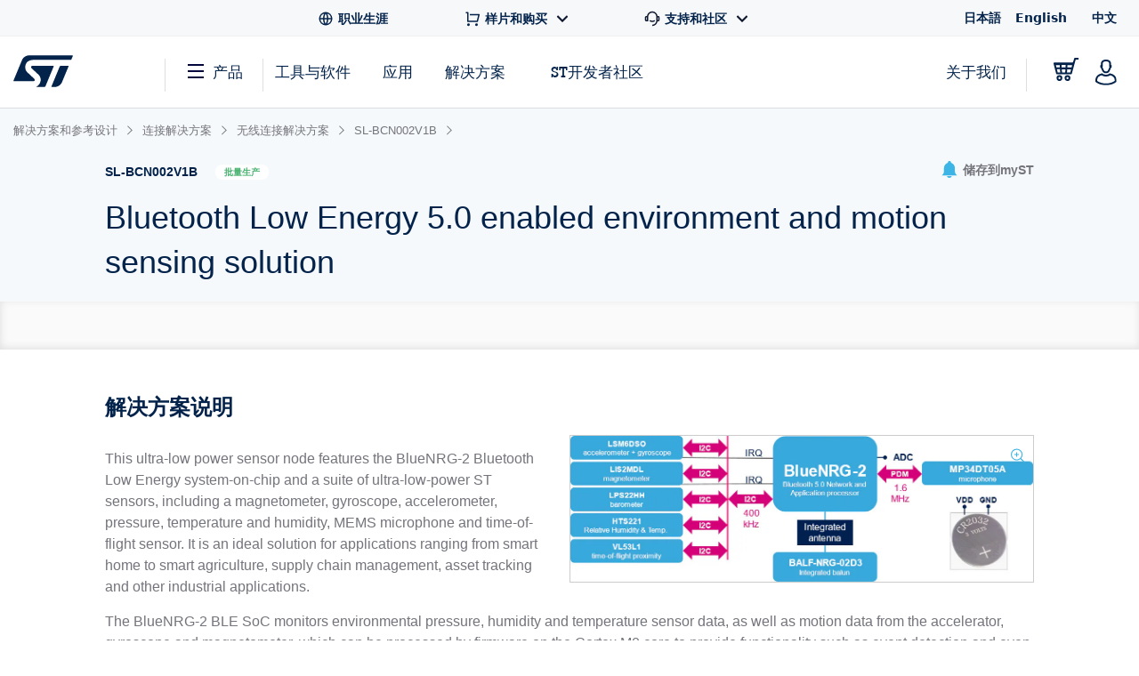

--- FILE ---
content_type: text/html;charset=utf-8
request_url: https://www.st.com.cn/content/st_com_cx/zh/products/solutions-reference-designs/connectivity-solutions/wireless-connectivity-solutions/sl-bcn002v1b/_jcr_content/design-resources.nocache.html/st-site-cx/components/containers/product/design-resources.html
body_size: -1145
content:
<!-- SDI include (path: /content/st_com_cx/zh/products/solutions-reference-designs/connectivity-solutions/wireless-connectivity-solutions/sl-bcn002v1b/_jcr_content/design-resources/virtual/drbnli.nocache.cache.html/st-site-cx/components/containers/product/design-resources/base/cache.html, resourceType: st-site-cx/components/containers/product/design-resources/base/cache) --> 

--- FILE ---
content_type: text/html;charset=utf-8
request_url: https://www.st.com.cn/content/st_com_cx/zh/products/solutions-reference-designs/connectivity-solutions/wireless-connectivity-solutions/sl-bcn002v1b/_jcr_content/ts-design-resources.nocache.html/st-site-cx/components/containers/product/design-resources/tools-software.html
body_size: -1141
content:
<!-- SDI include (path: /content/st_com_cx/zh/products/solutions-reference-designs/connectivity-solutions/wireless-connectivity-solutions/sl-bcn002v1b/_jcr_content/ts-design-resources/virtual/drtsnli.cache.html/st-site-cx/components/containers/product/design-resources/tools-software/cache.html, resourceType: st-site-cx/components/containers/product/design-resources/tools-software/cache) --> 

--- FILE ---
content_type: text/html;charset=utf-8
request_url: https://www.st.com.cn/content/st_com_cx/zh/products/solutions-reference-designs/connectivity-solutions/wireless-connectivity-solutions/sl-bcn002v1b/_jcr_content/get-software/getsw-table-nli.nocache.html/st-site-cx/components/containers/product/get-software-table-body.html
body_size: 13797
content:
<script>
        // Boolean necessary to make sure that the GetSoftware download initialization is started after html import by SDI
        window.loadingComplete = true;
        window.LoggedIn='false';
    </script> <table role="grid" class="table table-striped table-bordered dt-responsive nowrap dataTable no-footer dtr-inline collapsed table-sample-and-buy get-software" id="software-grid" style="visibility: hidden"> <thead id=""> <tr> <th class="sorting">料号</th> <th class="sorting" data-tooltip aria-haspopup="true" data-options="disable_for_touch:true" title="A free-form description of a component.">一般描述</th> <th class="not-sortable"> 下载 </th> </tr> </thead> <tbody> <!-- Check if this software item is restricted and set the flag --> <!-- Variable for github cta and goto site cta--> <!-- Helper to check if the link is a GitHub link or a regular site link. Sets isGotToSite to true if the link is NOT a GitHub link. --> <!-- Helper to check if the link is a GitHub link or a regular site link. Sets isGithubLink to true if the link is a GitHub link. --> <tr> <td data-product-rpn="STBLESensor-iOS"> STBLESensor-iOS </td> <td> BLE sensor application for Android and iOS </td> <td class="buttons st-flex st-flex--all-column"> <!-- Render 'Get Latest' button if conditioned to the existence of a local (CCC) zip file resource associated to that SW RPN--> <!-- Render 'Go to site' button if it is available, valid, and not a GitHub link --> <a href="https://apps.apple.com/us/app/st-ble-sensor/id993670214" x-cq-linkchecker="skip" target="_blank" data-id="CP525510" data-ds-button="gotosite-software" class="btn-productspecification st-magento table-button-blue js-get-software-restricted-check"> Go to site </a> <!-- Render 'Get from GitHub' button if a valid GitHub link is available --> </td> </tr> <!-- Check if this software item is restricted and set the flag --> <!-- Variable for github cta and goto site cta--> <!-- Helper to check if the link is a GitHub link or a regular site link. Sets isGotToSite to true if the link is NOT a GitHub link. --> <!-- Helper to check if the link is a GitHub link or a regular site link. Sets isGithubLink to true if the link is a GitHub link. --> <tr> <td data-product-rpn="STBLESensor-Android"> STBLESensor-Android </td> <td> BLE sensor application for Android and iOS </td> <td class="buttons st-flex st-flex--all-column"> <!-- Render 'Get Latest' button if conditioned to the existence of a local (CCC) zip file resource associated to that SW RPN--> <!-- Render 'Go to site' button if it is available, valid, and not a GitHub link --> <a href="https://play.google.com/store/apps/details?id=com.st.bluems" x-cq-linkchecker="skip" target="_blank" data-id="CP525514" data-ds-button="gotosite-software" class="btn-productspecification st-magento table-button-blue js-get-software-restricted-check"> Go to site </a> <!-- Render 'Get from GitHub' button if a valid GitHub link is available --> </td> </tr> <!-- Check if this software item is restricted and set the flag --> <!-- Variable for github cta and goto site cta--> <!-- Helper to check if the link is a GitHub link or a regular site link. Sets isGotToSite to true if the link is NOT a GitHub link. --> <!-- Helper to check if the link is a GitHub link or a regular site link. Sets isGithubLink to true if the link is a GitHub link. --> <tr> <td data-product-rpn="STSW-BLUETILE-DK"> STSW-BLUETILE-DK </td> <td> Software development kit for BlueTile, including sensor data streaming over BLE, HID peripheral and Beacon </td> <td class="buttons st-flex st-flex--all-column"> <!-- Render 'Get Latest' button if conditioned to the existence of a local (CCC) zip file resource associated to that SW RPN--> <div class="gscontent js-get-software-restricted-check" data-reg-required-link-path="https://my.st.com/cas/login?lang=zh&amp;service=https://www.st.com/zh/solutions-reference-designs/sl-bcn002v1b.license=1769467846291.product=STSW-BLUETILE-DK.version=1.3.0.html" data-product-item-name="STSW-BLUETILE-DK" data-dl-path-encrypted="dlkvWc3mGY2ScGgMgH7c\/g==,wLvEO3LusI3P7T3sJW8JDbu17Bnjrn1T8gSxs+pkyEsarxUCBmzZAPY+z\/2uIee\/QtKiwk1wYHOaoJqzLOYh\/2HFo72fnA\/gyC\/098ADplJgPlpG2io4HVSMZdZ9qrYFMXhze0TnY8fUiacRoOJQVI+MAjAdDAq7PJ2IerCEUFc=" sw-data-content="CP525810"> <script id="PF270155_CP525810_1_3_0_button">
                var gsContentScripts = $("script[id='PF270155_CP525810_1_3_0_button']");

                var isFromDownloadComponent = "";
                var gsContent;
                if (gsContentScripts && gsContentScripts.length > 1) {
                    if (isFromDownloadComponent === 'versionDownload') {
                        gsContent = gsContentScripts.filter(function () {
                            return $(this).closest("#sw-version-download").length != 0;
                        }).parent();
                    } else {
                        gsContent = gsContentScripts.filter(function () {
                            return $(this).closest("#sw-version-download").length == 0;
                        }).parent();
                    }
                } else {
                    gsContent = $("#PF270155_CP525810_1_3_0_button").parent();
                }
            </script> <script>
        gsContent.attr('data-can-be-downloaded-from-email','false');
        gsContent.attr('data-keep-informed','false');
        gsContent.attr('data-light-registration-required', true);
        gsContent.attr('data-download-allowed', 'false');
        gsContent.attr('data-sw-id', 'CP525810');
        gsContent.attr('data-approve-light-reg', 'false');
        gsContent.attr('data-registration-type', 'lightRegistration');
        gsContent.attr('data-email-validated', 'true');
        gsContent.attr('data-validation-error', '');
    </script> <div id="lightDownloadAllowed" hidden> <!-- NOTES: data-session: unique session ID of <=20 characters (ex. "1000" || "asdf" || "1000asdf") (see: https://marketing.adobe.com/resources/help/en_US/sc/implement/event_serialization_impl.html) --> <a id="initLightDownload" data-id="CP525810" data-version="1.3.0" data-ds-button="get-software" data-registration="light registration" data-software-button-for-product="STSW-BLUETILE-DK" data-session="" class="license-accept btn-productspecification table-button-blue st-magento js-get-software-restricted-check"> 获取最新版本 </a> </div> <div id="lightDownloadNotAllowed" hidden> <!-- NOTES: data-session: unique session ID of <=20 characters (ex. "1000" || "asdf" || "1000asdf") (see: https://marketing.adobe.com/resources/help/en_US/sc/implement/event_serialization_impl.html) --> <a id="gatherEmail" data-id="CP525810" data-version="1.3.0" data-path="https://www.st.com/zh/solutions-reference-designs/sl-bcn002v1b" data-reg-path="https://my.st.com/cas/login?lang=zh&amp;service=https://www.st.com/zh/solutions-reference-designs/sl-bcn002v1b.license=1769467846291.product=STSW-BLUETILE-DK.version=1.3.0.html" data-ds-button="get-software" data-software-button-for-product="STSW-BLUETILE-DK" data-registration="light registration" data-session="" data-download-path-encrypted="dlkvWc3mGY2ScGgMgH7c/g==,wLvEO3LusI3P7T3sJW8JDbu17Bnjrn1T8gSxs+pkyEsarxUCBmzZAPY+z/2uIee/QtKiwk1wYHOaoJqzLOYh/2HFo72fnA/gyC/098ADplJgPlpG2io4HVSMZdZ9qrYFMXhze0TnY8fUiacRoOJQVI+MAjAdDAq7PJ2IerCEUFc=" class="license-accept btn-productspecification table-button-blue st-magento js-get-software-restricted-check"> 获取最新版本 </a> </div> <div class="generic-modal modal fade in cs-modal-main" id="cookieAlertModal"> <div class="modal-dialog"> <div class="modal-content"> <a class="btn-close-panel right cs-modal-close" href="#" data-dismiss="modal" aria-label="Close">x</a> <div class="page-header clearfix cs-block"> <div class="left"> <div class="st-h3">Warning</div> </div> </div> <div class="small-12"> <h4>Please note, that cookies should be enabled for successful downloading the software.</h4> </div> </div> </div> </div> <div id="emailModal" class="generic-modal modal fade"> <div class="modal-dialog"> <div class="modal-content" style="white-space: normal"> <a class="btn-close-panel right" href="#" data-dismiss="modal" aria-label="关闭">x</a> <div id="formTitle" class="page-header clearfix"> <div class="left"> <div class="st-h3">获取软件</div> </div> </div> <div id="alertTitle" class="page-header clearfix" hidden> <div class="left"> <div class="st-h3"> 您的申请已成功提交。 </div> </div> </div> <div class="small-12 medium-6 hidden email-failure clearfix"> <h5 class="error"> 服务器请求出错。请稍后重试。 </h5> </div> <div class="descriptions"> <div>如果您在my.st.com上有帐户，即可直接登录并下载软件。</div> <!-- </br> --> <div class="small-12 columns end"> <div class="row"> <div class="small-12 medium-6 columns"></div> <div class="small-12 medium-6 columns"> <button class="email-login"> 登录/注册 </button> </div> </div> </div> <div> <p>如果您现在不想现在登录，只需要在下面的表单中提供您的姓名和电子邮件地址，就可以下载软件。</p> <p>这允许我们保持跟你联系，并通知您有关于此软件的更新。</p> <p><b>对于后续继续下载，大多数的软件都不再需要此步骤。</b></p> </div> <!-- </br> --> </div> <form data-abide class="light-registration-form"> <input class="invisibleField" id="stFirstName" name="stFirstName" size="30" type="text" value=""/> <input class="invisibleField" id="stLastName" name="stLastName" size="50" type="text" value=""/> <input type="hidden" id="enrichedCompanyName" name="enrichedCompanyName" class="mktoField mktoFieldDescriptor mktoFormCol" value="" style=""/> <input type="hidden" id="enrichedCompanyIndustry" name="enrichedCompanyIndustry" class="mktoField mktoFieldDescriptor mktoFormCol" value="" style=""/> <input type="hidden" id="enrichedCompanySubIndustry" name="enrichedCompanySubIndustry" class="mktoField mktoFieldDescriptor mktoFormCol" value="" style=""/> <input type="hidden" id="enrichedCompanyCity" name="enrichedCompanyCity" class="mktoField mktoFieldDescriptor mktoFormCol" value="" style=""/> <input type="hidden" id="enrichedCompanyStateProvince" name="enrichedCompanyStateProvince" class="mktoField mktoFieldDescriptor mktoFormCol" value="" style=""/> <input type="hidden" id="enrichedCompanyZipCode" name="enrichedCompanyZipCode" class="mktoField mktoFieldDescriptor mktoFormCol" value="" style=""/> <input type="hidden" id="enrichedCompanyCountryCode" name="enrichedCompanyCountryCode" class="mktoField mktoFieldDescriptor mktoFormCol" value="" style=""/> <input type="hidden" id="enrichedCompanyPhoneNumber" name="enrichedCompanyPhoneNumber" class="mktoField mktoFieldDescriptor mktoFormCol" value="" style=""/> <input type="hidden" id="enrichedCompanyPrimarySIC" name="enrichedCompanyPrimarySIC" class="mktoField mktoFieldDescriptor mktoFormCol" value="" style=""/> <input type="hidden" id="enrichedCompanyPrimaryNAICS" name="enrichedCompanyPrimaryNAICS" class="mktoField mktoFieldDescriptor mktoFormCol" value="" style=""/> <input type="hidden" id="enrichedCompanyEmployeeSize" name="enrichedCompanyEmployeeSize" class="mktoField mktoFieldDescriptor mktoFormCol" value="" style=""/> <input type="hidden" id="enrichedCompanyAnnualSales" name="enrichedCompanyAnnualSales" class="mktoField mktoFieldDescriptor mktoFormCol" value="" style=""/> <input type="hidden" id="enrichedCompanyMarketingAlias" name="enrichedCompanyMarketingAlias" class="mktoField mktoFieldDescriptor mktoFormCol" value="" style=""/> <input type="hidden" id="enrichedCompanyStockTicker" name="enrichedCompanyStockTicker" class="mktoField mktoFieldDescriptor mktoFormCol" value="" style=""/> <div class="row"> <div class="small-12 columns"> <div class="row"> <div class="small-12 medium-6 columns"> <h5>名:</h5> </div> <div class="small-12 medium-6 columns end"> <input id="givenName" type="text" placeholder=""/> </div> </div> </div> <div class="small-12 columns"> <div class="row"> <div class="small-12 medium-6 columns"> <h5>姓:</h5> </div> <div class="small-12 medium-6 columns end"> <input id="familyName" type="text" placeholder=""/> </div> </div> </div> <div class="small-12 columns"> <div class="row"> <div class="small-12 medium-6 columns"> <h5>电子邮箱地址:</h5> </div> <div class="small-12 medium-6 columns end"> <input id="userEmail" name="Email" type="email" placeholder="" required pattern="email"/> <small class="error">请输入有效的电子邮件。</small> </div> </div> </div> </div> <div class="row"> <div class="small-12 columns privacy-statement"> 请仔细阅读我们的<a href="https://www.st.com/content/st_com/zh/common/privacy-portal/corporate-privacy-statement-zh.html">隐私声明</a>，了解我们将如何处理您的个人资料信息，以保障您个人数据的安全。 </div> </div> <div class="small-12 columns"> <label class="encapsulate inline accept-terms-data"> <input id="keepMeInformed" type="checkbox"/> Please keep me informed about future updates for this software or new software in the same category </label> </div> <div class="row"> <div class="small-12 medium-12 large-6 large-offset-7 columns button-row"> <!-- NOTES: data-id: product ID data-ds-button: "software light registration" || "software request" data-registration: "light registration" || "my.st.com without validation" || "my.st.com with validation" data-step: "start" || [step #] (ex. "2", "3",...) || "last" data-session: unique session ID of <=20 characters (ex. "1000" || "asdf" || "1000asdf") (see: https://marketing.adobe.com/resources/help/en_US/sc/implement/event_serialization_impl.html) --> <button id="emailSubmit" class="form-submit-primary-get-software" value="Submit" data-id="PF270155" data-ds-button="software light registration" data-registration="light registration" data-step="start" data-session=""> 下载 </button> <!--<button class="form-submit-cancel" type="reset" value="Reset">清除</button>--> </div> </div> </form> <div class="small-12 hidden email-success"> <div><p>稍后您将收到一封邮件，点击里面的链接即可验证您的邮箱并开始下载 </p><p>此链接在<b>24小</b>时内有效。. </p><p>如果您并未收到电子邮件，请检查您的垃圾邮件过滤器。</p></div> <div class="button-row"> <button class="form-submit-primary" href="#" data-dismiss="modal"> 好的 </button> </div> </div> </div> </div> </div> <div id="emailSentModal" class="generic-modal modal fade email-success"> <div class="modal-dialog"> <div class="modal-content" style="white-space: normal"> <a class="btn-close-panel right" href="#" data-dismiss="modal" aria-label="关闭">x</a> <div id="alertTitle" class="page-header clearfix"> <div class="left"> <div class="st-h3 popup-title">您的申请已成功提交。</div> </div> </div> <div class="small-12"> <div><p>稍后您将收到一封邮件，点击里面的链接即可验证您的邮箱并开始下载 </p><p>此链接在<b>24小</b>时内有效。. </p><p>如果您并未收到电子邮件，请检查您的垃圾邮件过滤器。</p></div> <div class="button-row"> <button class="form-submit-primary" href="#" data-dismiss="modal"> 好的 </button> </div> </div> </div> </div> </div> <div id="emailAlertModal" class="generic-modal modal fade"> <div class="modal-dialog"> <div class="modal-content" style="white-space: normal"> <a class="btn-close-panel right" href="#" data-dismiss="modal" aria-label="关闭">x</a> <div class="page-header clearfix"> <div class="left"> <div class="st-h3 popup-title">您尚未验证您的邮件。</div> </div> <br/> <br/> <br/> <div class="row"> <div class="small-12"><p>您在下载期间输入的邮件地址尚未经过验证。 </p> <p>请在收件箱中查找附有下载链接的邮件。</p> <p>如果<b>没有收到邮件</b>，或邮件地址输入有误，请点击下方的”重新开始“。</p> </div> </div> </div> <div class="large-offset-9 button-row"> <button id="startOver" class="form-submit-primary"> 重新开始 </button> </div> </div> </div> </div> <div id="emailChoiceModal" class="generic-modal modal fade"> <div class="modal-dialog"> <div class="modal-content" style="white-space:normal;"> <a class="btn-close-panel right" href="#" data-dismiss="modal" aria-label="关闭">x</a> <div class="page-header clearfix"> <div class="left"> <div class="st-h3">About Requesting Software</div> </div> <br/> <br/> <div class="row"> <div class="small-12"> <blockquote> <p> For security / validation purposes, all software download requests must originate from a valid email address. </p> <br/> <p> ST.com users may login at this time to begin download. Non-ST.com users may either create an account at this time or enter an email address to receive a download link to the software. </p> </blockquote> </div> </div> <div class="row"> <div class="small-5 small-push-1 columns"> <button class="email-login">登录/注册</button> </div> <div class="small-3 small-push-3 columns end"> <button class="email-form">邮件</button> </div> </div> </div> </div> </div> </div> <!-- <sly data-sly-test=""> <sly data-sly-test.isMatching="false"> --> <!-- <sly data-sly-include="/apps/st-site-cx/components/containers/product/get-software/login-or-create-account-modal-template.html"> </sly> --> <div id="loginOrCreateAccountModal-loader" style="display: none;" class="generic-modal modal fade"> <div> <svg xmlns="http://www.w3.org/2000/svg" width="40" height="40" viewBox="0 0 40 40" fill="none"> <g clip-path="url(#nhlb0xfc8a)"> <path d="M20 3.333A1.667 1.667 0 0 1 21.666 5v5a1.667 1.667 0 0 1-3.333 0V5A1.667 1.667 0 0 1 20 3.333zm0 25A1.667 1.667 0 0 1 21.666 30v5a1.667 1.667 0 0 1-3.333 0v-5A1.666 1.666 0 0 1 20 28.334zM36.666 20A1.667 1.667 0 0 1 35 21.667h-5a1.667 1.667 0 1 1 0-3.334h5A1.667 1.667 0 0 1 36.666 20zm-25 0A1.667 1.667 0 0 1 10 21.667H5a1.667 1.667 0 0 1 0-3.334h5A1.667 1.667 0 0 1 11.666 20zm20.119 11.785a1.667 1.667 0 0 1-2.357 0l-3.535-3.535a1.667 1.667 0 0 1 2.357-2.357l3.535 3.534a1.666 1.666 0 0 1 0 2.358zM14.106 14.107a1.666 1.666 0 0 1-2.356 0l-3.534-3.534a1.667 1.667 0 0 1 2.357-2.358l3.533 3.535a1.666 1.666 0 0 1 0 2.357zm-5.89 17.678a1.667 1.667 0 0 1 0-2.357l3.535-3.535a1.667 1.667 0 1 1 2.357 2.357l-3.533 3.535a1.666 1.666 0 0 1-2.359 0zm17.677-17.678a1.667 1.667 0 0 1 0-2.357l3.533-3.535a1.667 1.667 0 0 1 2.359 2.357l-3.535 3.535a1.667 1.667 0 0 1-2.357 0z" fill="#767C84"/> </g> <defs> <clipPath id="nhlb0xfc8a"> <path fill="#fff" d="M0 0h40v40H0z"/> </clipPath> </defs> </svg> </div> </div> <div id="loginOrCreateAccountModal" class="generic-modal modal fade" role="dialog" and aria-hidden="true"> <div class="modal-dialog"> <div class="modal-content modal-content-container" style="white-space: normal;"> <div class="loginOrCreateAccountModal-contaier"> <a class="btn-close-panel right" href="#" data-dismiss="modal" aria-label="关闭" id="closeModalGetSoftware"> x </a> <div class="login-or-create-title-container dialog-label"> 感谢您接受许可协议。 <br/> 如要下载，请登录MyST账户或创建新的MyST账户。 </div> <div class="login-or-create-rectangle-container"> <!-- href Filled inside get-software-dialog\js\accept-license.js --> <a class="email-login" onclick="s_objectID=this.dataset['activitymapText'];" data-activitymap-text="Log in to MyST"> <div class="rectangle"> <img class="rectangle-image" src="/etc/clientlibs/st-site-cx/media/app/images/svg/get-software-dialog/login.svg" alt="login"/> <span class="rectangle-text dialog-label"> 登录MyST </span> </div> </a> <a class="login-or-create-button" onclick="s_objectID=this.dataset['activitymapText'];" data-activitymap-text="Create a MyST Account in less than 1 minute"> <div class="rectangle"> <img class="rectangle-image" src="/etc/clientlibs/st-site-cx/media/app/images/svg/get-software-dialog/profile.svg" alt="profile"/> <span class="rectangle-text dialog-label"> 快速创建 MyST 账户 </span> </div> </a> </div> <div class="download-guest-container"> <a class="download-guest-text dialog-label" onclick="s_objectID=this.dataset['activitymapText'];" data-activitymap-text="Download as a guest"> 作为访客下载 </a> </div> </div> </div> </div> </div> <div id="secondDownloadCreateAccountModal" class="generic-modal modal fade" role="dialog" and aria-hidden="true"> <div class="modal-dialog"> <div class="modal-content modal-content-container" style="white-space: normal;"> <div class="container"> <a class="btn-close-panel right" href="#" data-dismiss="modal" aria-label="关闭"> x </a> <div class="login-or-create-title-container dialog-label"> 感谢您接受本协议。 <br/> 请创建一个账户开始下载，或以访客身份继续下载。 </div> <div class="login-or-create-rectangle-container"> <a class="login-or-create-button" onclick="s_objectID=this.dataset['activitymapText'];" data-activitymap-text="Create a MyST Account"> <div class="rectangle"> <img class="rectangle-image" src="/etc/clientlibs/st-site-cx/media/app/images/svg/get-software-dialog/profile.svg" alt="profile"/> <span class="rectangle-text dialog-label"> 快速创建 MyST 账户 </span> </div> </a> </div> <div class="download-guest-container"> <a class="second-download-guest-text dialog-label" onclick="s_objectID=this.dataset['activitymapText'];" data-activitymap-text="Download as a guest"> 作为访客下载 </a> </div> </div> </div> </div> </div> <div id="licenseModal" role="dialog" aria-modal="true" class="license-modal generic-modal modal fade"> <div class="modal-dialog"> <div class="modal-content" style="white-space: normal"> <a class="btn-close-panel right" href="#" role="button" data-dismiss="modal" aria-label="关闭">x </a> <div class=""> <div class="large-12 columns"> <div class="page-header"> <div class=""> <div class="large-12 columns license-dialog-title-container"> <p class="dialog-label st-text--left" style="font-size: 24px !important; margin-bottom: 0"> 许可协议 </p> <div class="related-assets"> <div class="file-icon-parent-container"> <div class="pdf-download-container"> <a href="/resource/en/license/SLA0077_STSW-BLUETILE-DK.pdf" class="pdf-download dialog-label" x-cq-linkchecker="skip" target="_blank" download> <div class="pdf-download-label"> 下载PDF文档 </div> <img src="/etc/clientlibs/st-site-cx/media/app/images/svg/get-software-dialog/download-line.svg" title="Save as PDF" alt="pdf" height="22" width="22"/> </a> </div> </div> </div> <!-- <sly data-sly-call=""></sly> --> <!-- NOTES: data-session: unique session ID of <=20 characters (ex. "1000" || "asdf" || "1000asdf") (see: https://marketing.adobe.com/resources/help/en_US/sc/implement/event_serialization_impl.html) --> </div> </div> </div> <div class="agreement-copy license-agreement"> <section class="- topic/section " id="section_qsk_nv3_qs"> <p class="- topic/p ">The Licensed Software as defined below may contain various software that are subject to different license agreements. The terms and conditions of those license agreements are available below, as well as in the header files and documentation file accompanying this delivery.</p> <p class="- topic/p ">(i) SUBJECT TO THE PROVISIONS HERE BELOW FOR THE LICENSED SOFTWARE PROVIDED IN SOURCE AND IN OBJECT CODE : THE TERMS OF ST SOFTWARE LICENSE AGREEMENT (REPRODUCED BELOW) SHALL APPLY;</p> <p class="- topic/p ">(ii) FOR THE LICENSED SOFTWARE OR ANY PART THEREOF WHICH CONTAINS OPEN SOURCE SOFTWARE: THE APPLICABLE OPEN SOURCE TERMS SHALL APPLY. OPEN SOURCE TERMS MEANS ANY OPEN SOURCE LICENSE THAT COMPLIES WITH THE OPEN SOURCE DEFINITION SPECIFIED AT <xref class="- topic/xref " format="html" href="http://WWW.OPENSOURCE.ORG/" scope="external">WWW.OPENSOURCE.ORG</xref> AND ANY OTHER COMPARABLE OPEN SOURCE LICENSE SUCH AS FOR EXAMPLE GNU GENERAL PUBLIC LICENSE (GPL), ECLIPSE PUBLIC LICENSE (EPL), APACHE SOFTWARE LICENSE, BSD LICENSE AND MIT LICENSE. SUCH OPEN SOURCE SOFTWARE IS NOT SUBJECT TO THE TERMS OF THIS AGREEMENT TO THE EXTENT THE TERMS OF THIS AGREEMENT ARE IN CONFLICT WITH SUCH APPLICABLE OPEN SOURCE TERMS. EXCEPT FOR OPEN SOURCE SOFTWARE, YOU HAVE NO RIGHTS UNDER THIS AGREEMENT TO, AND MAY NOT UNDER ANY CIRCUMSTANCES USE THE SOFTWARE OR ANY PARTS THEREOF TO MAKE THEM SUBJECT TO ANY OPEN SOURCE TERMS. THESE ACTIONS INCLUDE BUT ARE NOT LIMITED TO COMBINING THE SOFTWARE BY MEANS OF INCORPORATION OR LINKING OR OTHERWISE;</p> <p class="- topic/p ">(iii) THE LICENSED SOFTWARE OR ANY PARTS THEREOF MAY (I) REQUIRE LICENSES FROM THIRD PARTIES CLAIMING INTELLECTUAL PROPERTY RIGHTS COVERING USE OR IMPLEMENTATION OF THE LICENSED SOFTWARE OR (II) BE BASED ON INDUSTRY RECOGNIZED STANDARDS OR SOFTWARE PROGRAMS PUBLISHED BY INDUSTRY RECOGNIZED STANDARDS BODIES AND CERTAIN THIRD PARTIES MAY CLAIM TO OWN INTELLECTUAL PROPERTY RIGHTS THAT COVER IMPLEMENTATION OR USE OF THOSE STANDARDS. YOU AGREE THAT YOU ARE RESPONSIBLE FOR OBTAINING ANY SUCH LICENSE WHICH MAY BE NEEDED, AND NO SUCH LICENSE IS PROVIDED BY ST OR ITS AFFILIATES TO YOU .SUCH THIRD PARTY INTELLECTUAL PROPERTY RIGHTS ARE NOT SUBJECT TO THE TERMS OF THIS AGREEMENT TO THE EXTENT THE TERMS OF THIS AGREEMENT ARE IN CONFLICT WITH SUCH APPLICABLE THIRD PARTY INTELLECTUAL PROPERTY RIGHTS.</p> <p class="- topic/p ">BY CLICKING ON THE “I ACCEPT” BUTTON BELOW OR BY INSTALLING, COPYING, DOWNLOADING OR OTHERWISE USING THE SOFTWARE IN THIS DELIVERY, YOU ACKNOWLEDGE THAT YOU HAVE READ THE VARIOUS LICENSE AGREEMENTS APPLICABLE TO EACH SOFTWARE IN THIS DELIVERY AND YOU AGREE TO BE BOUND BY THE TERMS OF THOSE LICENSES. IF YOU DO NOT AGREE WITH ANY CONDITION OF THOSE LICENSES, DO NOT INSTALL, DOWNLOAD, ACCESS OR USE THE SOFTWARE IN THIS DELIVERY.</p> </section><section class="- topic/section "> <title class="- topic/title ">ST SOFTWARE LICENSE</title> <p class="- topic/p ">By using this Licensed Software, You are agreeing to be bound by the terms and conditions of this Agreement. Do not use the Licensed Software until You have read and agreed to the following terms and conditions and with the other terms and conditions that may apply according with (ii) and (iii) here above. The use of the Licensed Software implies automatically the acceptance of the following terms and conditions.</p> </section><section class="- topic/section "> <title class="- topic/title ">DEFINITIONS</title> <p class="- topic/p "> <b class="+ topic/ph hi-d/b ">Affiliates:</b> means any corporation, partnership, or other entity that, directly or indirectly, owns, is owned by, or is under common ownership with ST, for so long as such ownership exists. For the purposes of the foregoing, "own," "owned," or "ownership" shall mean ownership of more than fifty percent (50%) of the stock or other equity interests entitled to vote for the election of directors or an equivalent governing body.</p> <p class="- topic/p "> <b class="+ topic/ph hi-d/b ">Compiled Code:</b> means a machine-executable code in binary format.</p> <p class="- topic/p "> <b class="+ topic/ph hi-d/b ">IP Rights:</b> means all patents, patent applications, including with respect to patents, any patent rights granted upon any reissue, division, continuation or continuation-in-part applications now or hereafter filed, utility models issued or pending, registered and unregistered design rights, copyrights (including the copyright on software in any code), semiconductor mask works, trade secrets, know-how, and other similar statutory intellectual property or industrial rights, as well as applications for any such rights.</p> <p class="- topic/p "> <b class="+ topic/ph hi-d/b ">Feedback:</b> means any recommendations, suggestions, comments and corrections, including but not limited to code enhancement, code modifications or bug fixes, related to the Licensed Software and any elements and parts thereof.</p> <p class="- topic/p "> <b class="+ topic/ph hi-d/b ">Licensed Field:</b> means all markets and applications worldwide, excluding: (i) life supporting devices or systems, (ii) automotive safety, nuclear, military and aerospace markets and applications, (iii) open-source applications in case the Licensed Software is not already contaminated by ST.</p> <p class="- topic/p "> <b class="+ topic/ph hi-d/b ">Licensed Software:</b> means the enclosed SOFTWARE/FIRMWARE, EXAMPLES, PROJECT TEMPLATE and all the related documentation and design tools licensed and delivered in the form of object and/or source code as the case may be.</p> <p class="- topic/p "> <b class="+ topic/ph hi-d/b ">Product:</b> means Your and Your end-users’ product or system, and all the related documentation, that includes or incorporates the Licensed Software in Compiled Code and the ST Device and provided further that such Licensed Software or derivative works of the Licensed Software execute solely and exclusively on ST Device.</p> <p class="- topic/p "> <b class="+ topic/ph hi-d/b ">ST Device:</b> means the combination of at least: a) one ST microcontroller and b) one device chosen by You between a ST radio frequency connectivity device and a ST MEMS sensor integrated circuit; a) and b) manufactured and sold by or for ST.</p> </section><section class="- topic/section "> <title class="- topic/title ">LICENSE</title> <p class="- topic/p ">STMicroelectronics International NV a Dutch company with headquarter at 39, Chemin du Champ des filles, 1228 Plan-les-Oates Geneva (“ST”) grants to You under IP Rights owned by ST and its Affiliates or under which ST and its Affiliates has the right to grant a license a non-exclusive, worldwide, non-transferable (whether by assignment or otherwise unless expressly authorized by ST) non sub-licensable, revocable, royalty-free limited license to use the Licensed Software to:</p> <p class="- topic/p ">(i) make copies, prepare derivative works of the source code version of the Licensed Software for the sole and exclusive purpose of developing versions of such Licensed Software only for use within the Product exclusively in Compiled Code;</p> <p class="- topic/p ">(ii) make copies, prepare derivative works of the object code versions of the Licensed Software for the sole purpose of designing, developing and manufacturing the Products;</p> <p class="- topic/p ">(iii) make copies, prepare derivative works of the documentation part of the Licensed Software (including non-confidential comments from source code files if applicable), for the sole purpose of providing documentation for the Product and its usage;</p> <p class="- topic/p ">(iv) make, have made, use, sell, offer to sell, import and export or otherwise distribute Products also through multiple tiers.</p> </section><section class="- topic/section "> <title class="- topic/title ">OWNERSHIP AND COPYRIGHT</title> <p class="- topic/p ">Title to the Licensed Software, related documentation and all copies thereof remain with ST and/or its licensors. You may not remove the copyrights notices from the Licensed Software and to any copies of the Licensed Software. You agree to prevent any unauthorized copying of the Licensed Software and related documentation. You grants to ST and its Affiliates a non-exclusive, worldwide, perpetual, irrevocable, royalty free, fully paid up, sub-licensable and transferable license to use, copy, modify and distribute any Feedback You may have.</p> <p class="- topic/p ">You agree that no press releases or announcements or any marketing, advertising or other promotional materials related to this Agreement or referencing or implying ST or its trade names, trademarks, or service marks can be released without ST prior written approval.</p> </section><section class="- topic/section "> <title class="- topic/title ">RESTRICTIONS</title> <p class="- topic/p ">Unless otherwise explicitly stated in this Agreement, You may not sell, assign, sublicense, lease, rent or otherwise distribute the Licensed Software for commercial purposes, in whole or in part. You acknowledge and agree that any use, adaptation, translation or transcription of the Licensed Software or any portion or derivative thereof, for use with (i) product that does not include ST Device and/or (ii) with device, having similar functionalities to ST Devices, manufactured by or for an entity other than ST, is a material breach of this Agreement and requires a separate license from ST. No source code relating to and/or based upon Licensed Software is to be made available or sub-licensed by You unless expressly permitted under the Section “License”. You acknowledge and agree that the protection of the source code of the Licensed Software warrants the imposition of reasonable security precautions. In the event ST demonstrates to You a reasonable belief that the source code of the Licensed Software has been used or distributed in violation of this Agreement, ST may, by written notification, request certification as to whether such unauthorized use or distribution has occurred. You shall cooperate and assist ST in its determination of whether there has been unauthorized use or distribution of the source code of the Licensed Software and will take appropriate steps to remedy any unauthorized use or distribution.</p> </section><section class="- topic/section "> <title class="- topic/title ">NO WARRANTY</title> <p class="- topic/p ">TO THE EXTENT PERMITTED BY THE LAWS, THE LICENSED SOFTWARE IS PROVIDED “AS IS” AND “WITH ALL FAULTS” WITHOUT WARRANTY OR REPRESENTATION OF ANY KIND EXPRESSED OR IMPLIED AND ST AND ITS LICENSORS EXPRESSLY DISCLAIM ALL WARRANTIES, EXPRESSED, IMPLIED OR OTHERWISE, INCLUDING BUT NOT LIMITED TO , WARRANTIES OF MERCHANTABILITY, FITNESS FOR A PARTICULAR PURPOSE AND NON- INFRINGEMENT OF THIRD PARTIES INTELLECTUAL PROPERTY RIGHTS.</p> <p class="- topic/p ">IN PARTICULAR: A) ST DOES NOT WARRANT THAT THE USE IN WHOLE OR IN PART OF THE LICENSED SOFTWARE WILL BE INTERRUPTED OR ERROR FREE, WILL MEET YOUR REQUIREMENTS, OR WILL OPERATE WITH THE COMBINATION OF HARDWARE AND SOFTWARE SELECTED BY YOU. YOU ARE RESPONSIBLE FOR DETERMINING WHETHER THE LICENSED SOFTWARE WILL BE SUITABLE FOR YOUR INTENDED USE OR APPLICATION OR WILL ACHIEVE YOUR INTENDED RESULTS. ST WILL NOT BE LIABLE TO YOU AND/OR TO ANY THIRD PARTY FOR THE DERIVATIVE WORKS OF THE LICENSED SOFTWARE DEVELOPED BY YOU. ST HAS NOT AUTHORIZED ANYONE TO MAKE ANY REPRESENTATION OR WARRANTY FOR THE LICENSED SOFTWARE, AND ANY TECHNICAL, APPLICATIONS OR DESIGN INFORMATION OR ADVICE, QUALITY CHARACTERIZATION, RELIABILITY DATA OR OTHER SERVICES PROVIDED BY ST SHALL NOT CONSTITUTE ANY REPRESENTATION OR WARRANTY BY ST OR ALTER THIS DISCLAIMER OR WARRANTY, AND IN NO ADDITIONAL OBLIGATIONS OR LIABILITIES SHALL ARISE FROM ST’S PROVIDING SUCH INFORMATION OR SERVICES. ST DOES NOT ASSUME OR AUTHORIZE ANY OTHER PERSON TO ASSUME FOR IT ANY OTHER LIABILITY IN CONNECTION WITH ITS LICENSED SOFTWARE. </p> <p class="- topic/p ">B) NOTHING CONTAINED IN THIS AGREEMENT WILL BE CONSTRUED AS:</p> <p class="- topic/p ">(i) A WARRANTY OR REPRESENTATION BY ST TO MAINTAIN PRODUCTION OF ANY ST DEVICE OR OTHER HARDWARE OR SOFTWARE WITH WHICH THE LICENSED SOFTWARE MAY BE USED OR TO OTHERWISE MAINTAIN OR SUPPORT THE LICENSED SOFTWARE IN ANY MANNER; AND</p> <p class="- topic/p ">(ii) A COMMITMENT FROM ST AND/OR ITS LICENSORS TO BRING OR PROSECUTE ACTIONS OR SUITS AGAINST THIRD PARTIES FOR INFRINGEMENT OF ANY OF THE RIGHTS LICENSED HEREBY, OR CONFERRING ANY RIGHTS TO BRING OR PROSECUTE ACTIONS OR SUITS AGAINST THIRD PARTIES FOR INFRINGEMENT. HOWEVER, ST HAS THE RIGHT TO TERMINATE THIS AGREEMENT IMMEDIATELY UPON RECEIVING NOTICE OF ANY CLAIM, SUIT OR PROCEEDING THAT ALLEGES THAT THE LICENSED SOFTWARE OR YOUR USE OR DISTRIBUTION OF THE LICENSED SOFTWARE INFRINGES ANY THIRD PARTY INTELLECTUAL PROPERTY RIGHTS.</p> <p class="- topic/p ">ALL OTHER WARRANTIES, CONDITIONS OR OTHER TERMS IMPLIED BY LAW ARE EXCLUDED TO THE FULLEST EXTENT PERMITTED BY LAW.</p> </section><section class="- topic/section "> <title class="- topic/title ">LIMITATION OF LIABILITIES AND INDEMNIFICATION</title> <p class="- topic/p ">TO THE EXTENT PERMITTED BY THE LAW IN NO EVENT ST , ITS AFFILIATES, ITS LICENSORS AND SUBCONTRACTORS INCLUDING THE OFFICERS, DIRECTORS, EMPLOYEES, SHAREHOLDERS OR AGENTS OF ANY OF THEM (“ST PARTIES”) SHALL BE LIABLE TO YOU OR TO ANY THIRD PARTY THAT YOU MAY BIND TO THIS AGREEMENT FOR ANY INDIRECT, SPECIAL, CONSEQUENTIAL, INCIDENTAL, PUNITIVE DAMAGES OR OTHER DAMAGES (INCLUDING BUT NOT LIMITED TO, THE COST OF LABOUR, RE-QUALIFICATION, DELAY, LOSS OF PROFITS, LOSS OF REVENUES, LOSS OF DATA, COSTS OF PROCUREMENT OF SUBSTITUTE GOODS OR SERVICES OR THE LIKE) WHETHER BASED ON CONTRACT, TORT, OR ANY OTHER LEGAL THEORY, RELATING TO OR IN CONNECTION WITH THE LICENSED SOFTWARE, THE DOCUMENTATION OR THIS AGREEMENT, EVEN IF ST PARTIES HAVE BEEN ADVISED OF THE POSSIBILITY OF SUCH DAMAGES.</p> <p class="- topic/p ">IN NO EVENT SHALL ST’S LIABILITY TO YOU OR ANY THIRD PARTY THAT YOU MAY BIND TO THIS AGREEMENT, UNDER THIS AGREEMENT (INCLUDING BUT NOT LIMITED TO CLAIMS ARISING FROM OR IN CONNECTION WITH THE LICENSED SOFTWARE AND/OR ANY PART THEREOF AND THE USE OF THEM) FOR ANY CAUSE OF ACTION EXCEED IN THE AGGREGATE 100 US$. THIS SECTION DOES NOT APPLY TO THE EXTENT PROHIBITED BY LAW.</p> <p class="- topic/p ">YOU AGREE TO INDEMNIFY ST PARTIES FOR ANY DAMAGE OR LOSS THAT ANY AND ALL OF THE ST PARTIES MAY SUFFER BECAUSE OF ANY THIRD PARTIES CLAIM THAT MAY ARISE FROM OR THAT IS IN CONNECTION WITH THE USE YOU HAVE MADE OF THE LICENSED SOFTWARE.</p> </section><section class="- topic/section "> <title class="- topic/title ">TERMINATION</title> <p class="- topic/p ">This Agreement shall be effective as of the moment in which You accept this terms and conditions and shall terminate 10 (ten) years thereafter. ST may terminate this Agreement: a) at any time if You are in material breach of any of its terms and conditions and You have failed to cure such breach within 30 (thirty) days upon occurrence of such breach b) upon 60 days prior notice to You. Upon termination, You will immediately destroy or return all copies of the Licensed Software and related documentation to ST. After termination, You will be entitled to use the Licensed Software used into Products that include ST Device manufactured by or for ST, purchased by You before the date of the termination.</p> </section><section class="- topic/section "> <title class="- topic/title ">COMPLIANCE</title> <p class="- topic/p ">You agree not to use the Licensed Software in violation of any applicable law, statute, ordinance or other regulation or any obligation and to procure any information that may be needed for such a purpose. You agree to comply with all applicable laws and regulations affecting the use of the Licensed Software. Specifically but without limiting the generality of the foregoing, You acknowledges that the Licensed Software and/or some of its possible usage could be subject to export controls restrictions and/or personal data law protection and You agree to enquire about any such possible export controls restrictions or data protection restriction law and regulation with the competent authorities, comply with any applicable export control and personal data protection law or regulation including but not limited to the European export and personal data regulations and US similar regulations, and to obtain any necessary export license, authorizations or other documentations prior to the exportation or re-exportation of the Licensed Software and/or prior to apply the usage concerned. You shall promptly procure and shall deliver to ST any declaration and/or certificate that ST may reasonably require in order to be compliant with any export control law and regulation. It is also understood that ST is entitled to refuse the delivery of the Licensed Software in case ST should reasonably suspect that such delivery or the usage by You is in breach of any applicable export control law and regulation or any other applicable law.</p> </section><section class="- topic/section "> <title class="- topic/title ">APPLICABLE LAW AND JURISDICTION</title> <p class="- topic/p ">This Agreement shall be construed, governed and enforced in accordance with the law of Switzerland without regards to its conflict of law provisions. For sake of clarity the United Nations Convention on Contracts for the International Sale of Goods (Vienna, 1980) (CISG) shall not apply.</p> <p class="- topic/p ">Any dispute arising out of or in connection with this Agreement shall be exclusively settled by the Courts of Geneva, Switzerland.. Notwithstanding the aforesaid, nothing in this Agreement shall prevent ST from seeking any interim or final injunctive or equitable relief by a court of competent jurisdiction.</p> </section><section class="- topic/section "> <title class="- topic/title ">SEVERABILITY</title> <p class="- topic/p ">If any provision of this agreement or any part thereof is or becomes, at any time or for any reason, unenforceable or invalid, no the remaining part of any other provision of this agreement shall be affected thereby, and the remaining provisions of this agreement shall continue with the same force and effect as if such unenforceable or invalid provisions or parts thereof had not been inserted in this Agreement.</p> </section><section class="- topic/section "> <title class="- topic/title ">ENTIRE AGREEMENT</title> <p class="- topic/p ">The terms and conditions contained herein constitute the entire agreement between You and ST and shall supersede all previous communications either oral or written, between You and ST with respect to the subject matter hereof. No oral explanation or oral information by You, ST and its Affiliates hereto shall alter the meaning or interpretation of this Agreement. This Agreement may not be modified or any right of You or ST waived, except by means of an amendment which expressly references this Agreement and is duly executed by duly authorised representatives of You, ST and its Affiliates.</p> </section><section class="- topic/section "> <title class="- topic/title ">WAIVER</title> <p class="- topic/p ">The waiver by either party of any breach of any provisions of this Agreement shall not operate or be construed as a waiver of any other or a subsequent breach of the same or a different provision.</p> </section><section class="- topic/section "> <title class="- topic/title ">ASSIGNMENT</title> <p class="- topic/p ">This Agreement may not be assigned by You, nor any of Your rights or obligations hereunder, to any third party without prior written consent of ST (which shall not be unreasonably withheld). In the event that this Agreement is assigned effectively to a third party, this Agreement shall bind upon successors and assigns of the parties hereto. Notwithstanding the foregoing, ST may assign this Agreement as well as its rights and obligations in whole or in part to any of its Affiliates as well as to any person or entity, in connection with any transfer of any ST business or part of business to which this Agreement pertains, by merger, consolidation, reorganization or otherwise.</p> </section><section class="- topic/section "> <title class="- topic/title ">RELATIONSHIP OF THE PARTIES</title> <p class="- topic/p ">Nothing in this Agreement shall create, or be deemed to create, a partnership or the relationship of principal and agent or employer and employee between the Parties. Neither Party has the authority or power to bind, to contract in the name of or to create a liability for the other in any way or for any purpose.</p> </section> <br/> </div> <div class="clearfix license-dialog-actions-container"> <a href="#" role="button" class="generic-button decline-license dialog-label">拒绝 </a> <!-- NOTES: data-session: unique session ID of <=20 characters (ex. "1000" || "asdf" || "1000asdf") (see: https://marketing.adobe.com/resources/help/en_US/sc/implement/event_serialization_impl.html) --> <a href="#" role="button" class="generic-button lightblue right accept-license" data-ds-button="license" data-registration="light registration" data-session="">接受 </a> </div> </div> </div> </div> </div> </div> <script>
      var licenseModal = gsContent.find('#licenseModal');
      var licenseVersionVar = '2.26';
      licenseModal.attr(
        'data-license-version',
        licenseVersionVar.indexOf('@ context=') > -1 ? 'no license associated' : licenseVersionVar
      );
      var licenseDateVar =
        'default';
      licenseModal.attr(
        'data-license-date',
        licenseDateVar.indexOf('@ context=') > -1 ? 'default text used' : licenseDateVar
      );
      var sectionPathVar =
        '\/content\/ccc\/fragment\/legal\/licenses\/license_agreements\/group0\/b2\/17\/85\/28\/bd\/da\/46\/89\/030338\/en\/jcr:content\/dms\u002Dcontent\/properties\/Sections';
      var licenseSectionPath =
        sectionPathVar.indexOf('@ context=') > -1 ? 'default text used' : sectionPathVar;
      licenseModal.attr('data-section-path', licenseSectionPath);
      $('body title').replaceWith(function () {
        return $('<span></span>', {
          html: $(this).html(),
          style: 'font-weight:bold;color:#03234b',
        });
      });

      (() => { //avoid same scope multiple variable declaration
        const closeBtn = licenseModal.find('.btn-close-panel');
        const acceptBtn = licenseModal.find('.generic-button.accept-license');
        if (closeBtn.length && acceptBtn.length) {
          closeBtn.on('keydown', function (event) {
            if (event.key === 'Tab' && event.shiftKey) {
              event.preventDefault();
              acceptBtn.focus();
            }
          });
          acceptBtn.on('keydown', function (event) {
            if (event.key === 'Tab' && !event.shiftKey) {
              event.preventDefault();
              closeBtn.focus();
            }
          });
        }
      })();
      
    </script> <!-- </sly> --> <!-- <sly data-sly-test="true"> <div id="licenseModal" class="generic-modal modal fade"> <div class="modal-dialog"> <div class="modal-content" style="white-space: normal"> <a class="btn-close-panel right" href="#" data-dismiss="modal" aria-label="关闭">x</a> <div class="row"> <div class="large-12 columns"> <sly data-sly-use.acceptButtonTemplate="/apps/st-site-cx/components/containers/product/get-software/accept-button-template.html"></sly> <div class="page-header"> <div class="row"> <div class="large-12 columns"> <h3 class="st-h3 st-text--left"> 许可协议 </h3> <sly data-sly-call=""></sly> </div> </div> </div> <div class="agreement-copy"> <section class="- topic/section " id="section_qsk_nv3_qs"> <p class="- topic/p ">The Licensed Software as defined below may contain various software that are subject to different license agreements. The terms and conditions of those license agreements are available below, as well as in the header files and documentation file accompanying this delivery.</p> <p class="- topic/p ">(i) SUBJECT TO THE PROVISIONS HERE BELOW FOR THE LICENSED SOFTWARE PROVIDED IN SOURCE AND IN OBJECT CODE : THE TERMS OF ST SOFTWARE LICENSE AGREEMENT (REPRODUCED BELOW) SHALL APPLY;</p> <p class="- topic/p ">(ii) FOR THE LICENSED SOFTWARE OR ANY PART THEREOF WHICH CONTAINS OPEN SOURCE SOFTWARE: THE APPLICABLE OPEN SOURCE TERMS SHALL APPLY. OPEN SOURCE TERMS MEANS ANY OPEN SOURCE LICENSE THAT COMPLIES WITH THE OPEN SOURCE DEFINITION SPECIFIED AT <xref class="- topic/xref " format="html" href="http://WWW.OPENSOURCE.ORG/" scope="external">WWW.OPENSOURCE.ORG</xref> AND ANY OTHER COMPARABLE OPEN SOURCE LICENSE SUCH AS FOR EXAMPLE GNU GENERAL PUBLIC LICENSE (GPL), ECLIPSE PUBLIC LICENSE (EPL), APACHE SOFTWARE LICENSE, BSD LICENSE AND MIT LICENSE. SUCH OPEN SOURCE SOFTWARE IS NOT SUBJECT TO THE TERMS OF THIS AGREEMENT TO THE EXTENT THE TERMS OF THIS AGREEMENT ARE IN CONFLICT WITH SUCH APPLICABLE OPEN SOURCE TERMS. EXCEPT FOR OPEN SOURCE SOFTWARE, YOU HAVE NO RIGHTS UNDER THIS AGREEMENT TO, AND MAY NOT UNDER ANY CIRCUMSTANCES USE THE SOFTWARE OR ANY PARTS THEREOF TO MAKE THEM SUBJECT TO ANY OPEN SOURCE TERMS. THESE ACTIONS INCLUDE BUT ARE NOT LIMITED TO COMBINING THE SOFTWARE BY MEANS OF INCORPORATION OR LINKING OR OTHERWISE;</p> <p class="- topic/p ">(iii) THE LICENSED SOFTWARE OR ANY PARTS THEREOF MAY (I) REQUIRE LICENSES FROM THIRD PARTIES CLAIMING INTELLECTUAL PROPERTY RIGHTS COVERING USE OR IMPLEMENTATION OF THE LICENSED SOFTWARE OR (II) BE BASED ON INDUSTRY RECOGNIZED STANDARDS OR SOFTWARE PROGRAMS PUBLISHED BY INDUSTRY RECOGNIZED STANDARDS BODIES AND CERTAIN THIRD PARTIES MAY CLAIM TO OWN INTELLECTUAL PROPERTY RIGHTS THAT COVER IMPLEMENTATION OR USE OF THOSE STANDARDS. YOU AGREE THAT YOU ARE RESPONSIBLE FOR OBTAINING ANY SUCH LICENSE WHICH MAY BE NEEDED, AND NO SUCH LICENSE IS PROVIDED BY ST OR ITS AFFILIATES TO YOU .SUCH THIRD PARTY INTELLECTUAL PROPERTY RIGHTS ARE NOT SUBJECT TO THE TERMS OF THIS AGREEMENT TO THE EXTENT THE TERMS OF THIS AGREEMENT ARE IN CONFLICT WITH SUCH APPLICABLE THIRD PARTY INTELLECTUAL PROPERTY RIGHTS.</p> <p class="- topic/p ">BY CLICKING ON THE “I ACCEPT” BUTTON BELOW OR BY INSTALLING, COPYING, DOWNLOADING OR OTHERWISE USING THE SOFTWARE IN THIS DELIVERY, YOU ACKNOWLEDGE THAT YOU HAVE READ THE VARIOUS LICENSE AGREEMENTS APPLICABLE TO EACH SOFTWARE IN THIS DELIVERY AND YOU AGREE TO BE BOUND BY THE TERMS OF THOSE LICENSES. IF YOU DO NOT AGREE WITH ANY CONDITION OF THOSE LICENSES, DO NOT INSTALL, DOWNLOAD, ACCESS OR USE THE SOFTWARE IN THIS DELIVERY.</p> </section><section class="- topic/section "> <title class="- topic/title ">ST SOFTWARE LICENSE</title> <p class="- topic/p ">By using this Licensed Software, You are agreeing to be bound by the terms and conditions of this Agreement. Do not use the Licensed Software until You have read and agreed to the following terms and conditions and with the other terms and conditions that may apply according with (ii) and (iii) here above. The use of the Licensed Software implies automatically the acceptance of the following terms and conditions.</p> </section><section class="- topic/section "> <title class="- topic/title ">DEFINITIONS</title> <p class="- topic/p "> <b class="+ topic/ph hi-d/b ">Affiliates:</b> means any corporation, partnership, or other entity that, directly or indirectly, owns, is owned by, or is under common ownership with ST, for so long as such ownership exists. For the purposes of the foregoing, "own," "owned," or "ownership" shall mean ownership of more than fifty percent (50%) of the stock or other equity interests entitled to vote for the election of directors or an equivalent governing body.</p> <p class="- topic/p "> <b class="+ topic/ph hi-d/b ">Compiled Code:</b> means a machine-executable code in binary format.</p> <p class="- topic/p "> <b class="+ topic/ph hi-d/b ">IP Rights:</b> means all patents, patent applications, including with respect to patents, any patent rights granted upon any reissue, division, continuation or continuation-in-part applications now or hereafter filed, utility models issued or pending, registered and unregistered design rights, copyrights (including the copyright on software in any code), semiconductor mask works, trade secrets, know-how, and other similar statutory intellectual property or industrial rights, as well as applications for any such rights.</p> <p class="- topic/p "> <b class="+ topic/ph hi-d/b ">Feedback:</b> means any recommendations, suggestions, comments and corrections, including but not limited to code enhancement, code modifications or bug fixes, related to the Licensed Software and any elements and parts thereof.</p> <p class="- topic/p "> <b class="+ topic/ph hi-d/b ">Licensed Field:</b> means all markets and applications worldwide, excluding: (i) life supporting devices or systems, (ii) automotive safety, nuclear, military and aerospace markets and applications, (iii) open-source applications in case the Licensed Software is not already contaminated by ST.</p> <p class="- topic/p "> <b class="+ topic/ph hi-d/b ">Licensed Software:</b> means the enclosed SOFTWARE/FIRMWARE, EXAMPLES, PROJECT TEMPLATE and all the related documentation and design tools licensed and delivered in the form of object and/or source code as the case may be.</p> <p class="- topic/p "> <b class="+ topic/ph hi-d/b ">Product:</b> means Your and Your end-users’ product or system, and all the related documentation, that includes or incorporates the Licensed Software in Compiled Code and the ST Device and provided further that such Licensed Software or derivative works of the Licensed Software execute solely and exclusively on ST Device.</p> <p class="- topic/p "> <b class="+ topic/ph hi-d/b ">ST Device:</b> means the combination of at least: a) one ST microcontroller and b) one device chosen by You between a ST radio frequency connectivity device and a ST MEMS sensor integrated circuit; a) and b) manufactured and sold by or for ST.</p> </section><section class="- topic/section "> <title class="- topic/title ">LICENSE</title> <p class="- topic/p ">STMicroelectronics International NV a Dutch company with headquarter at 39, Chemin du Champ des filles, 1228 Plan-les-Oates Geneva (“ST”) grants to You under IP Rights owned by ST and its Affiliates or under which ST and its Affiliates has the right to grant a license a non-exclusive, worldwide, non-transferable (whether by assignment or otherwise unless expressly authorized by ST) non sub-licensable, revocable, royalty-free limited license to use the Licensed Software to:</p> <p class="- topic/p ">(i) make copies, prepare derivative works of the source code version of the Licensed Software for the sole and exclusive purpose of developing versions of such Licensed Software only for use within the Product exclusively in Compiled Code;</p> <p class="- topic/p ">(ii) make copies, prepare derivative works of the object code versions of the Licensed Software for the sole purpose of designing, developing and manufacturing the Products;</p> <p class="- topic/p ">(iii) make copies, prepare derivative works of the documentation part of the Licensed Software (including non-confidential comments from source code files if applicable), for the sole purpose of providing documentation for the Product and its usage;</p> <p class="- topic/p ">(iv) make, have made, use, sell, offer to sell, import and export or otherwise distribute Products also through multiple tiers.</p> </section><section class="- topic/section "> <title class="- topic/title ">OWNERSHIP AND COPYRIGHT</title> <p class="- topic/p ">Title to the Licensed Software, related documentation and all copies thereof remain with ST and/or its licensors. You may not remove the copyrights notices from the Licensed Software and to any copies of the Licensed Software. You agree to prevent any unauthorized copying of the Licensed Software and related documentation. You grants to ST and its Affiliates a non-exclusive, worldwide, perpetual, irrevocable, royalty free, fully paid up, sub-licensable and transferable license to use, copy, modify and distribute any Feedback You may have.</p> <p class="- topic/p ">You agree that no press releases or announcements or any marketing, advertising or other promotional materials related to this Agreement or referencing or implying ST or its trade names, trademarks, or service marks can be released without ST prior written approval.</p> </section><section class="- topic/section "> <title class="- topic/title ">RESTRICTIONS</title> <p class="- topic/p ">Unless otherwise explicitly stated in this Agreement, You may not sell, assign, sublicense, lease, rent or otherwise distribute the Licensed Software for commercial purposes, in whole or in part. You acknowledge and agree that any use, adaptation, translation or transcription of the Licensed Software or any portion or derivative thereof, for use with (i) product that does not include ST Device and/or (ii) with device, having similar functionalities to ST Devices, manufactured by or for an entity other than ST, is a material breach of this Agreement and requires a separate license from ST. No source code relating to and/or based upon Licensed Software is to be made available or sub-licensed by You unless expressly permitted under the Section “License”. You acknowledge and agree that the protection of the source code of the Licensed Software warrants the imposition of reasonable security precautions. In the event ST demonstrates to You a reasonable belief that the source code of the Licensed Software has been used or distributed in violation of this Agreement, ST may, by written notification, request certification as to whether such unauthorized use or distribution has occurred. You shall cooperate and assist ST in its determination of whether there has been unauthorized use or distribution of the source code of the Licensed Software and will take appropriate steps to remedy any unauthorized use or distribution.</p> </section><section class="- topic/section "> <title class="- topic/title ">NO WARRANTY</title> <p class="- topic/p ">TO THE EXTENT PERMITTED BY THE LAWS, THE LICENSED SOFTWARE IS PROVIDED “AS IS” AND “WITH ALL FAULTS” WITHOUT WARRANTY OR REPRESENTATION OF ANY KIND EXPRESSED OR IMPLIED AND ST AND ITS LICENSORS EXPRESSLY DISCLAIM ALL WARRANTIES, EXPRESSED, IMPLIED OR OTHERWISE, INCLUDING BUT NOT LIMITED TO , WARRANTIES OF MERCHANTABILITY, FITNESS FOR A PARTICULAR PURPOSE AND NON- INFRINGEMENT OF THIRD PARTIES INTELLECTUAL PROPERTY RIGHTS.</p> <p class="- topic/p ">IN PARTICULAR: A) ST DOES NOT WARRANT THAT THE USE IN WHOLE OR IN PART OF THE LICENSED SOFTWARE WILL BE INTERRUPTED OR ERROR FREE, WILL MEET YOUR REQUIREMENTS, OR WILL OPERATE WITH THE COMBINATION OF HARDWARE AND SOFTWARE SELECTED BY YOU. YOU ARE RESPONSIBLE FOR DETERMINING WHETHER THE LICENSED SOFTWARE WILL BE SUITABLE FOR YOUR INTENDED USE OR APPLICATION OR WILL ACHIEVE YOUR INTENDED RESULTS. ST WILL NOT BE LIABLE TO YOU AND/OR TO ANY THIRD PARTY FOR THE DERIVATIVE WORKS OF THE LICENSED SOFTWARE DEVELOPED BY YOU. ST HAS NOT AUTHORIZED ANYONE TO MAKE ANY REPRESENTATION OR WARRANTY FOR THE LICENSED SOFTWARE, AND ANY TECHNICAL, APPLICATIONS OR DESIGN INFORMATION OR ADVICE, QUALITY CHARACTERIZATION, RELIABILITY DATA OR OTHER SERVICES PROVIDED BY ST SHALL NOT CONSTITUTE ANY REPRESENTATION OR WARRANTY BY ST OR ALTER THIS DISCLAIMER OR WARRANTY, AND IN NO ADDITIONAL OBLIGATIONS OR LIABILITIES SHALL ARISE FROM ST’S PROVIDING SUCH INFORMATION OR SERVICES. ST DOES NOT ASSUME OR AUTHORIZE ANY OTHER PERSON TO ASSUME FOR IT ANY OTHER LIABILITY IN CONNECTION WITH ITS LICENSED SOFTWARE. </p> <p class="- topic/p ">B) NOTHING CONTAINED IN THIS AGREEMENT WILL BE CONSTRUED AS:</p> <p class="- topic/p ">(i) A WARRANTY OR REPRESENTATION BY ST TO MAINTAIN PRODUCTION OF ANY ST DEVICE OR OTHER HARDWARE OR SOFTWARE WITH WHICH THE LICENSED SOFTWARE MAY BE USED OR TO OTHERWISE MAINTAIN OR SUPPORT THE LICENSED SOFTWARE IN ANY MANNER; AND</p> <p class="- topic/p ">(ii) A COMMITMENT FROM ST AND/OR ITS LICENSORS TO BRING OR PROSECUTE ACTIONS OR SUITS AGAINST THIRD PARTIES FOR INFRINGEMENT OF ANY OF THE RIGHTS LICENSED HEREBY, OR CONFERRING ANY RIGHTS TO BRING OR PROSECUTE ACTIONS OR SUITS AGAINST THIRD PARTIES FOR INFRINGEMENT. HOWEVER, ST HAS THE RIGHT TO TERMINATE THIS AGREEMENT IMMEDIATELY UPON RECEIVING NOTICE OF ANY CLAIM, SUIT OR PROCEEDING THAT ALLEGES THAT THE LICENSED SOFTWARE OR YOUR USE OR DISTRIBUTION OF THE LICENSED SOFTWARE INFRINGES ANY THIRD PARTY INTELLECTUAL PROPERTY RIGHTS.</p> <p class="- topic/p ">ALL OTHER WARRANTIES, CONDITIONS OR OTHER TERMS IMPLIED BY LAW ARE EXCLUDED TO THE FULLEST EXTENT PERMITTED BY LAW.</p> </section><section class="- topic/section "> <title class="- topic/title ">LIMITATION OF LIABILITIES AND INDEMNIFICATION</title> <p class="- topic/p ">TO THE EXTENT PERMITTED BY THE LAW IN NO EVENT ST , ITS AFFILIATES, ITS LICENSORS AND SUBCONTRACTORS INCLUDING THE OFFICERS, DIRECTORS, EMPLOYEES, SHAREHOLDERS OR AGENTS OF ANY OF THEM (“ST PARTIES”) SHALL BE LIABLE TO YOU OR TO ANY THIRD PARTY THAT YOU MAY BIND TO THIS AGREEMENT FOR ANY INDIRECT, SPECIAL, CONSEQUENTIAL, INCIDENTAL, PUNITIVE DAMAGES OR OTHER DAMAGES (INCLUDING BUT NOT LIMITED TO, THE COST OF LABOUR, RE-QUALIFICATION, DELAY, LOSS OF PROFITS, LOSS OF REVENUES, LOSS OF DATA, COSTS OF PROCUREMENT OF SUBSTITUTE GOODS OR SERVICES OR THE LIKE) WHETHER BASED ON CONTRACT, TORT, OR ANY OTHER LEGAL THEORY, RELATING TO OR IN CONNECTION WITH THE LICENSED SOFTWARE, THE DOCUMENTATION OR THIS AGREEMENT, EVEN IF ST PARTIES HAVE BEEN ADVISED OF THE POSSIBILITY OF SUCH DAMAGES.</p> <p class="- topic/p ">IN NO EVENT SHALL ST’S LIABILITY TO YOU OR ANY THIRD PARTY THAT YOU MAY BIND TO THIS AGREEMENT, UNDER THIS AGREEMENT (INCLUDING BUT NOT LIMITED TO CLAIMS ARISING FROM OR IN CONNECTION WITH THE LICENSED SOFTWARE AND/OR ANY PART THEREOF AND THE USE OF THEM) FOR ANY CAUSE OF ACTION EXCEED IN THE AGGREGATE 100 US$. THIS SECTION DOES NOT APPLY TO THE EXTENT PROHIBITED BY LAW.</p> <p class="- topic/p ">YOU AGREE TO INDEMNIFY ST PARTIES FOR ANY DAMAGE OR LOSS THAT ANY AND ALL OF THE ST PARTIES MAY SUFFER BECAUSE OF ANY THIRD PARTIES CLAIM THAT MAY ARISE FROM OR THAT IS IN CONNECTION WITH THE USE YOU HAVE MADE OF THE LICENSED SOFTWARE.</p> </section><section class="- topic/section "> <title class="- topic/title ">TERMINATION</title> <p class="- topic/p ">This Agreement shall be effective as of the moment in which You accept this terms and conditions and shall terminate 10 (ten) years thereafter. ST may terminate this Agreement: a) at any time if You are in material breach of any of its terms and conditions and You have failed to cure such breach within 30 (thirty) days upon occurrence of such breach b) upon 60 days prior notice to You. Upon termination, You will immediately destroy or return all copies of the Licensed Software and related documentation to ST. After termination, You will be entitled to use the Licensed Software used into Products that include ST Device manufactured by or for ST, purchased by You before the date of the termination.</p> </section><section class="- topic/section "> <title class="- topic/title ">COMPLIANCE</title> <p class="- topic/p ">You agree not to use the Licensed Software in violation of any applicable law, statute, ordinance or other regulation or any obligation and to procure any information that may be needed for such a purpose. You agree to comply with all applicable laws and regulations affecting the use of the Licensed Software. Specifically but without limiting the generality of the foregoing, You acknowledges that the Licensed Software and/or some of its possible usage could be subject to export controls restrictions and/or personal data law protection and You agree to enquire about any such possible export controls restrictions or data protection restriction law and regulation with the competent authorities, comply with any applicable export control and personal data protection law or regulation including but not limited to the European export and personal data regulations and US similar regulations, and to obtain any necessary export license, authorizations or other documentations prior to the exportation or re-exportation of the Licensed Software and/or prior to apply the usage concerned. You shall promptly procure and shall deliver to ST any declaration and/or certificate that ST may reasonably require in order to be compliant with any export control law and regulation. It is also understood that ST is entitled to refuse the delivery of the Licensed Software in case ST should reasonably suspect that such delivery or the usage by You is in breach of any applicable export control law and regulation or any other applicable law.</p> </section><section class="- topic/section "> <title class="- topic/title ">APPLICABLE LAW AND JURISDICTION</title> <p class="- topic/p ">This Agreement shall be construed, governed and enforced in accordance with the law of Switzerland without regards to its conflict of law provisions. For sake of clarity the United Nations Convention on Contracts for the International Sale of Goods (Vienna, 1980) (CISG) shall not apply.</p> <p class="- topic/p ">Any dispute arising out of or in connection with this Agreement shall be exclusively settled by the Courts of Geneva, Switzerland.. Notwithstanding the aforesaid, nothing in this Agreement shall prevent ST from seeking any interim or final injunctive or equitable relief by a court of competent jurisdiction.</p> </section><section class="- topic/section "> <title class="- topic/title ">SEVERABILITY</title> <p class="- topic/p ">If any provision of this agreement or any part thereof is or becomes, at any time or for any reason, unenforceable or invalid, no the remaining part of any other provision of this agreement shall be affected thereby, and the remaining provisions of this agreement shall continue with the same force and effect as if such unenforceable or invalid provisions or parts thereof had not been inserted in this Agreement.</p> </section><section class="- topic/section "> <title class="- topic/title ">ENTIRE AGREEMENT</title> <p class="- topic/p ">The terms and conditions contained herein constitute the entire agreement between You and ST and shall supersede all previous communications either oral or written, between You and ST with respect to the subject matter hereof. No oral explanation or oral information by You, ST and its Affiliates hereto shall alter the meaning or interpretation of this Agreement. This Agreement may not be modified or any right of You or ST waived, except by means of an amendment which expressly references this Agreement and is duly executed by duly authorised representatives of You, ST and its Affiliates.</p> </section><section class="- topic/section "> <title class="- topic/title ">WAIVER</title> <p class="- topic/p ">The waiver by either party of any breach of any provisions of this Agreement shall not operate or be construed as a waiver of any other or a subsequent breach of the same or a different provision.</p> </section><section class="- topic/section "> <title class="- topic/title ">ASSIGNMENT</title> <p class="- topic/p ">This Agreement may not be assigned by You, nor any of Your rights or obligations hereunder, to any third party without prior written consent of ST (which shall not be unreasonably withheld). In the event that this Agreement is assigned effectively to a third party, this Agreement shall bind upon successors and assigns of the parties hereto. Notwithstanding the foregoing, ST may assign this Agreement as well as its rights and obligations in whole or in part to any of its Affiliates as well as to any person or entity, in connection with any transfer of any ST business or part of business to which this Agreement pertains, by merger, consolidation, reorganization or otherwise.</p> </section><section class="- topic/section "> <title class="- topic/title ">RELATIONSHIP OF THE PARTIES</title> <p class="- topic/p ">Nothing in this Agreement shall create, or be deemed to create, a partnership or the relationship of principal and agent or employer and employee between the Parties. Neither Party has the authority or power to bind, to contract in the name of or to create a liability for the other in any way or for any purpose.</p> </section> <br/> </div> <div data-sly-test="/resource/en/license/SLA0077_STSW-BLUETILE-DK.pdf" class="related-assets"> <div class="file-icon-parent-container"> <div class="file-icon-container"> <a href="/resource/en/license/SLA0077_STSW-BLUETILE-DK.pdf" x-cq-linkchecker="skip" target="_blank" class="file-icon" download> <img src="/etc/clientlibs/st-site/media/app/images/viper17/icon_pdf.png" title="Save as PDF" alt="pdf" height="22" width="19"/>&nbsp;Save as PDF </a> </div> </div> </div> <sly data-sly-test="" data-sly-use.altContainer="com.st.olm.cq.sly.containers.AdditionalLicenseTermsContainer"> <div data-sly-test="" class="st-container st-container--no-padding"> <div class="row st-row"> <div class="small-12 columns"> <table class="without-header"> <tbody> <tr data-sly-repeat.additionalLicenseResource=""> <sly data-sly-use.fileType="com.st.site.cx.sly.FileTypeFormattingCX"></sly> <td class="cell--icon"> <a href="" class="getsw-licensemodal-termsacceptance-icon" target="_blank"> <svg class="st-svg st-svg--file-type"> <use xlink:href="#icon-"></use> </svg> </a> </td> <td> <a href="" class="st-link st-link--grey" target="_blank"> <span class="st-font--bold"></span> </a> </td> </tr> </tbody> </table> </div> </div> </div> </sly> <div class="clearfix"> <a href="#" class="generic-button orangev2 left decline-license">拒绝</a> <sly data-sly-call=""></sly> </div> </div> </div> </div> </div> </div> </sly> --> <!-- <script>
      var licenseModal = gsContent.find('#licenseModal');
      var licenseVersionVar = '2.26';
      licenseModal.attr(
        'data-license-version',
        licenseVersionVar.indexOf('@ context=') > -1 ? 'no license associated' : licenseVersionVar
      );
      var licenseDateVar =
        'default';
      licenseModal.attr(
        'data-license-date',
        licenseDateVar.indexOf('@ context=') > -1 ? 'default text used' : licenseDateVar
      );
      var sectionPathVar =
        '\/content\/ccc\/fragment\/legal\/licenses\/license_agreements\/group0\/b2\/17\/85\/28\/bd\/da\/46\/89\/030338\/en\/jcr:content\/dms\u002Dcontent\/properties\/Sections';
      var licenseSectionPath =
        sectionPathVar.indexOf('@ context=') > -1 ? 'default text used' : sectionPathVar;
      licenseModal.attr('data-section-path', licenseSectionPath);
      $('body title').replaceWith(function () {
        return $('<span></span>', {
          html: $(this).html(),
          style: 'font-weight:bold;color:#03234b',
        });
      });
    </script> --> <!-- </sly> --> <script>
                gsContent.attr('data-dl-link-available', 'false');
            </script> <div id="dlLink" data-download-path="/bin/st/s3-software-download?s3url=publish/STSW-BLUETILE-DK_SOFTWARE/1.3.0/en/stsw-bluetile-dk.zip"></div> <script>
                gsContent.attr('data-user-email', '');
            </script> <script>
                gsContent.attr('data-product-id', 'PF270155');
                gsContent.attr('data-software-release', '1.3.0');
                gsContent.attr('data-software-prmis-id', 'CP525810');
                gsContent.attr('data-id', 'CP525810');
                gsContent.attr('data-software-prmis-itemname', 'STSW\u002DBLUETILE\u002DDK');
                gsContent.attr('data-software-marketing-status', 'Active');
                gsContent.attr('data-software-supplier', '');
                gsContent.attr('data-software-supported-devices', '');
                gsContent.attr('data-software-description', '');
                gsContent.attr('data-product-data-json', '{\x22productLevel1\x22:\x22FM2331\x22,\x22productLevel2\x22:\x22CL2367\x22,\x22productLevel3\x22:\x22SC2359\x22,\x22productID\x22:\x22PF270155\x22,\x22productLevel6\x22:\x22PF270155\x22,\x22productName\x22:\x22SL\u002DBCN002V1B\x22}');
                gsContent.attr('data-license-id', '030338');
                gsContent.attr('data-dl-path-encrypted', 'dlkvWc3mGY2ScGgMgH7c\/g==,wLvEO3LusI3P7T3sJW8JDbu17Bnjrn1T8gSxs+pkyEsarxUCBmzZAPY+z\/2uIee\/QtKiwk1wYHOaoJqzLOYh\/2HFo72fnA\/gyC\/098ADplJgPlpG2io4HVSMZdZ9qrYFMXhze0TnY8fUiacRoOJQVI+MAjAdDAq7PJ2IerCEUFc=');
            </script> </div> <!-- Render 'Go to site' button if it is available, valid, and not a GitHub link --> <!-- Render 'Get from GitHub' button if a valid GitHub link is available --> </td> </tr> <!-- Render a hidden get-software-button-template to avoid waiting for the "select previous version" action to complete --> </tbody> </table> <!-- Show restricted modal if any software item is restricted -->

--- FILE ---
content_type: application/x-javascript;charset=utf-8
request_url: https://swa.st.com/id?d_visid_ver=5.5.0&d_fieldgroup=A&mcorgid=6C557FBB5417FB460A4C98A4%40AdobeOrg&mid=16594865345598002345693537723024951356&cl=34127700&ts=1769467849581
body_size: -42
content:
{"mid":"16594865345598002345693537723024951356"}

--- FILE ---
content_type: application/javascript;charset=utf-8
request_url: https://www.st.com.cn/etc/clientlibs/solutions-analytics.min.3c61674760287a815207678f1d1c711c.js
body_size: -1598
content:
var digitalData=window.digitalData||{};digitalData.component="solution";

--- FILE ---
content_type: image/svg+xml
request_url: https://www.st.com.cn/etc/clientlibs/st-site-cx/media/app/images/svg/get-software-dialog/profile.svg
body_size: -590
content:
<svg xmlns="http://www.w3.org/2000/svg" width="54" height="66" viewBox="0 0 54 66" fill="none">
    <path d="M14.9418 20.5784L14.7018 19.9231L14.0039 19.9223C13.8078 19.9221 13.6194 19.844 13.4801 19.7047C13.341 19.5655 13.2622 19.3765 13.2615 19.1789V15.7141C13.2717 15.5143 13.3555 15.3255 13.4965 15.1842C13.6407 15.0398 13.8339 14.9559 14.037 14.9489L15.0028 14.9159V13.9495V11.3333C15.0028 8.46534 15.818 5.91686 17.6468 4.08456C19.4723 2.25565 22.4479 1 27.0567 1C31.6831 1 34.6577 2.25658 36.4783 4.08455C38.3025 5.91608 39.1107 8.46408 39.1107 11.3333V13.9476V14.9464L40.1095 14.9476C40.3055 14.9478 40.4936 15.0259 40.6326 15.1652C40.7716 15.3047 40.85 15.494 40.85 15.6917V19.1692C40.8498 19.3668 40.7713 19.5559 40.6323 19.6951C40.4934 19.8343 40.3053 19.9123 40.1095 19.9125L39.4112 19.9133L39.1715 20.5691C37.9864 23.8104 36.5594 26.9576 34.9026 29.9841C34.8662 30.0391 34.8298 30.0944 34.7932 30.15C34.2776 30.9328 33.7292 31.7654 32.7208 32.4647C31.6435 33.2119 29.9471 33.8601 27.0567 33.8601C24.166 33.8601 22.4712 33.2132 21.3948 32.4668C20.3888 31.7693 19.8409 30.9388 19.3233 30.1542C19.2856 30.0971 19.2481 30.0402 19.2106 29.9837C17.5548 26.96 16.1278 23.8161 14.9418 20.5784ZM52.9923 54.0805L53 54.0804V56.5638C45.4653 62.0677 36.347 64.9773 27.0139 64.8478L26.9966 64.8476L26.9794 64.8479C17.6424 65.0402 8.50977 62.1274 1.00665 56.5728L1.01752 55.7526L1.05015 53.29L1.04028 53.2998C1.04147 53.2288 1.04267 53.1585 1.04387 53.0892C1.05169 52.6384 1.0597 52.2264 1.0679 51.9082C1.07201 51.7488 1.07609 51.6159 1.0801 51.5148C1.0846 51.4015 1.08796 51.3584 1.08796 51.3584L1.08804 51.3578C1.57996 46.8404 3.45804 43.4935 6.30137 41.057C9.05613 38.6964 12.772 37.1451 17.1437 36.2818C18.9376 38.086 21.838 39.6992 27.0567 39.6992C32.2737 39.6992 35.1602 38.0973 36.9523 36.3001C41.304 37.1677 45.0011 38.7207 47.7419 41.0788C50.5711 43.5129 52.4401 46.8534 52.9314 51.3582C52.9313 51.3577 52.9314 51.3584 52.9315 51.3602C52.9319 51.3667 52.9335 51.388 52.9355 51.4308C52.9381 51.4826 52.9407 51.5509 52.9435 51.6352C52.9489 51.8035 52.9544 52.0239 52.9599 52.2806C52.9702 52.7655 52.9804 53.369 52.9905 53.9748L52.9923 54.0805Z" stroke="#03234B" stroke-width="2"/>
</svg>

--- FILE ---
content_type: application/javascript;charset=utf-8
request_url: https://www.st.com.cn/etc.clientlibs/st-site-cx/components/general/footer/clientlib.min.2b903ca1037a1aeb1c1ac50702b2d7fb.js
body_size: -843
content:
var $jscomp=$jscomp||{};$jscomp.scope={};$jscomp.createTemplateTagFirstArg=function(b){return b.raw=b};$jscomp.createTemplateTagFirstArgWithRaw=function(b,a){b.raw=a;return b};
$(function(){var b=$("html").attr("lang");Granite.I18n.setLocale(b);$.getJSON("/content/services/st/footer/json/footer_"+b+".json",function(a){var h=$("#footer-columns-container").find("ul.st-footer__nav");a["footer-basic-content"].items.map(function(c,e){var f=$(h).eq(e);f.html("");f.append("\x3cli\x3e"+Granite.I18n.get(c.title,null,"footer")+"\x3c/li\x3e");c.children.map(function(d){f.append('\n                    \x3cli\x3e\n                        \x3ca href\x3d"'+d.url+'" class\x3d"'+d.css_class+
'" target\x3d"'+(d.new_tab?"_blank":"_self")+'" '+(d.aria_label?'aria-label\x3d"'+d.aria_label+'"':"")+'\n                        onclick\x3d"s_objectID\x3dthis.dataset[\'activitymapText\'];" data-activitymap-text\x3d"'+d.title+'"\x3e\n                            '+Granite.I18n.get(d.title,null,"footer")+"\n                        \x3c/a\x3e\n                    \x3c/li\x3e")})});$(".st-footer__copy").eq(0).html("\n            "+(window.location.href.includes("stmicroelectronics.com.cn")?a["footer-terms-content"]["stmicroelectronics.com.cn_initialText"]:
Granite.I18n.get(a["footer-terms-content"].initialText,null,"footer"))+'\n            \x3cdiv class\x3d"st-footer__links"\x3e\x3c/div\x3e\n        ');a["footer-terms-content"].items.filter(function(c){return"zh"!==b||"zh"===b&&c.text}).map(function(c){var e="#.html"==c.url?'role\x3d"button"':"";$(".st-footer__links").eq(0).append('\n                \x3ca href\x3d"'+c.url+'" class\x3d"'+c.css_class+'" target\x3d"'+(c.new_tab?"_blank":"_self")+'" '+e+'"\x3e\n                    '+Granite.I18n.get(c.text,
null,"footer")+"\n                \x3c/a\x3e\n            ")});if("zh"===b){a=a["footer-terms-content"].items.slice(-2);var g=$(".st-footer__copy.st-footer__subcopy").find("a");a[0]["beian-terms-url"]&&$(g).eq(0).attr("href",a[0]["beian-terms-url"]);a[0]["beian-terms-text"]&&$(g).eq(0).text(a[0]["beian-terms-text"])}})});